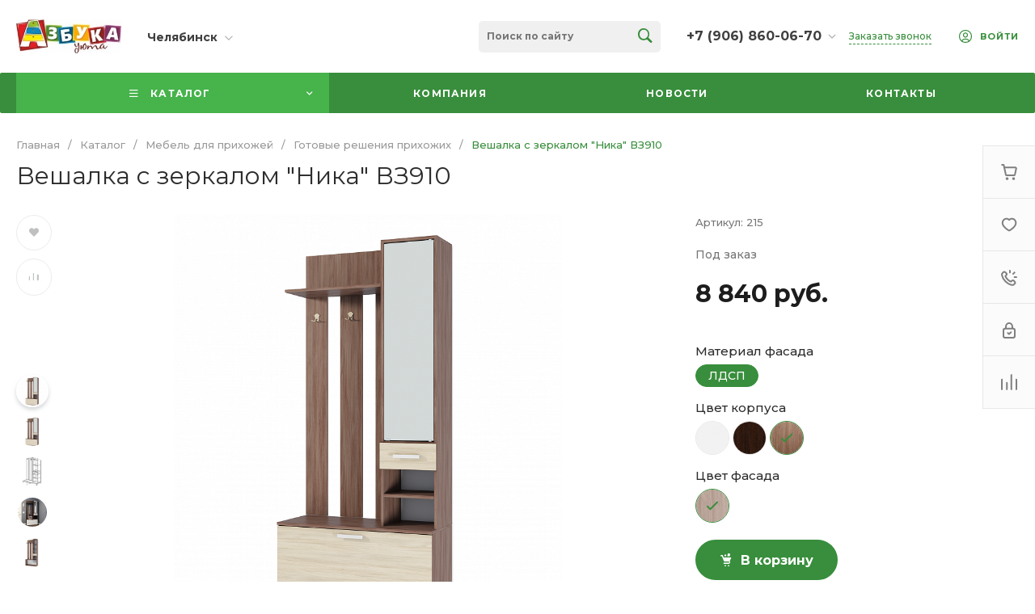

--- FILE ---
content_type: text/html; charset=UTF-8
request_url: https://azbuka-u.ru/bitrix/templates/universe_s1/request.php?component=bitrix%3Asystem.auth.form&template=template.1&parameters%5BCOMPONENT_TEMPLATE%5D=template.1&parameters%5BREGISTER_URL%5D=%2Fpersonal%2Fprofile%2F&parameters%5BFORGOT_PASSWORD_URL%5D=%2Fpersonal%2Fprofile%2F%3Fforgot_password%3Dyes&parameters%5BPROFILE_URL%5D=%2Fpersonal%2Fprofile%2F&parameters%5BSHOW_ERRORS%5D=N&page=components.get&siteId=s1&templateId=universe_s1
body_size: 3069
content:
<script type="text/javascript">BX.loadCSS(['/bitrix/js/socialservices/css/ss.min.css?16644525944772','/bitrix/templates/universe_s1/components/bitrix/system.auth.form/template.1/style.css?1644261393992','/bitrix/templates/universe_s1/components/bitrix/system.auth.authorize/template.1/style.css?16442613943519','/bitrix/templates/universe_s1/components/bitrix/system.auth.authorize/template.1/bitrix/socserv.auth.form/.default/style.css?16442613942453']);</script><script type="text/javascript">if(!window.BX)window.BX={};if(!window.BX.message)window.BX.message=function(mess){if(typeof mess==='object'){for(let i in mess) {BX.message[i]=mess[i];} return true;}};</script>
<script type="text/javascript">(window.BX||top.BX).message({'LANGUAGE_ID':'ru','FORMAT_DATE':'DD.MM.YYYY','FORMAT_DATETIME':'DD.MM.YYYY HH:MI:SS','COOKIE_PREFIX':'BITRIX_SM','SERVER_TZ_OFFSET':'10800','UTF_MODE':'Y','SITE_ID':'s1','SITE_DIR':'/','USER_ID':'','SERVER_TIME':'1769480449','USER_TZ_OFFSET':'0','USER_TZ_AUTO':'Y','bitrix_sessid':'31aa9b4975d89a02ab9bff7c5f2bcf2d'});</script>


<script type="text/javascript" src="/bitrix/js/socialservices/ss.js?16360223301419"></script>


<script type="text/javascript">if (window.location.hash != '' && window.location.hash != '#') top.BX.ajax.history.checkRedirectStart('bxajaxid', 'cab817aa2b3c7329d8108746c1c8556b')</script><div id="comp_cab817aa2b3c7329d8108746c1c8556b"><div class="ns-bitrix c-system-auth-form c-system-auth-form-template-1" id="bx_2365939772_">
    <div class="system-auth-form-tabs-panel intec-grid intec-grid-wrap intec-grid-a-v-center">
        <div class="system-auth-form-tabs-panel-item tab-auth intec-grid-item active"
            onclick="template.api.components.get({'component':'bitrix:system.auth.authorize','template':'template.1','parameters':{'AUTH_URL':'/personal/profile/','BACKURL':'/bitrix/templates/universe_s1/request.php?component=bitrix%3Asystem.auth.form&amp;template=template.1&amp;parameters%5BCOMPONENT_TEMPLATE%5D=template.1&amp;parameters%5BREGISTER_URL%5D=%2Fpersonal%2Fprofile%2F&amp;parameters%5BFORGOT_PASSWORD_URL%5D=%2Fpersonal%2Fprofile%2F%3Fforgot_password%3Dyes&amp;parameters%5BPROFILE_URL%5D=%2Fpersonal%2Fprofile%2F&amp;parameters%5BSHOW_ERRORS%5D=N&amp;page=components.get&amp;siteId=s1&amp;templateId=universe_s1','AUTH_REGISTER_URL':'/personal/profile/','AUTH_FORGOT_PASSWORD_URL':'/personal/profile/?forgot_password=yes','AJAX_MODE':'N','AJAX_OPTION_ADDITIONAL':'bx_2365939772__auth_form','AUTH_RESULT':''}}).then(function (popup) {
                $('#bx_2365939772_ .system-auth-form-body').html(popup);
            })">
            Авторизация        </div>
        <div class="system-auth-form-tabs-panel-item tab-reg intec-grid-item"
            onclick="template.api.components.get({'component':'bitrix:main.register','template':'template.1','parameters':{'SHOW_FIELDS':['EMAIL','NAME','PERSONAL_PHONE'],'REQUIRED_FIELDS':['EMAIL','NAME'],'AUTH':'Y','USE_BACKURL':'Y','SUCCESS_PAGE':'','SET_TITLE':'N','USER_PROPERTY':[],'USER_PROPERTY_NAME':'','COMPONENT_TEMPLATE':'template.1','AJAX_MODE':'Y','AJAX_OPTION_ADDITIONAL':'bx_2365939772__register_form'}}).then(function (popup) {
                $('#bx_2365939772_ .system-auth-form-body').html(popup);
            })">
            Регистрация        </div>
    </div>
    <div class="system-auth-form-body">
        <!--noindex-->
<div id="i-0-bitrix-system-auth-authorize-template-1-0weid0yEPqcx" class="ns-bitrix c-system-auth-authorize c-system-auth-authorize-template-1 main"><div>
    </div>
<form class="bx_auth_form intec-ui-form" name="form_auth" action="/personal/profile/" method="post" target="_top"><input type="hidden" name="AUTH_FORM" value="Y" />
<input type="hidden" name="TYPE" value="AUTH" />

    <input type="hidden" name="backurl" value="/bitrix/templates/universe_s1/request.php?component=bitrix%3Asystem.auth.form&amp;amp;amp;template=template.1&amp;amp;amp;parameters%5BCOMPONENT_TEMPLATE%5D=template.1&amp;amp;amp;parameters%5BREGISTER_URL%5D=%2Fpersonal%2Fprofile%2F&amp;amp;amp;parameters%5BFORGOT_PASSWORD_URL%5D=%2Fpersonal%2Fprofile%2F%3Fforgot_password%3Dyes&amp;amp;amp;parameters%5BPROFILE_URL%5D=%2Fpersonal%2Fprofile%2F&amp;amp;amp;parameters%5BSHOW_ERRORS%5D=N&amp;amp;amp;page=components.get&amp;amp;amp;siteId=s1&amp;amp;amp;templateId=universe_s1">

<div class="system-auth-authorize-field">
    <label class="system-auth-authorize-caption" for="USER_LOGIN_POPUP">
        Логин    </label>
    <div class="system-auth-authorize-value">
        <input type="text" id="USER_LOGIN_POPUP" class="system-auth-authorize-input login-input intec-ui intec-ui-control-input" name="USER_LOGIN" value="" maxlength="255" data-role="input">    </div>
</div>
<div class="system-auth-authorize-field">
    <div class="system-auth-authorize-caption-wrap intec-grid intec-grid-nowrap intec-grid-a-v-center">
        <label class="system-auth-authorize-caption intec-grid-item" for="USER_PASSWORD_POPUP">
            Пароль        </label>
                    <div class="system-auth-authorize-forgot-psw-wrap intec-grid-item-auto">
                <a class="system-auth-authorize-forgot-psw intec-cl-text" href="/personal/profile/?forgot_password=yes" rel="nofollow">Забыли пароль?</a>            </div>
            </div>
    <div class="system-auth-authorize-value">
        <input type="password" id="USER_PASSWORD_POPUP" class="system-auth-authorize-input password-input intec-ui intec-ui-control-input" name="USER_PASSWORD" value="" maxlength="255" data-role="input">    </div>
</div>



    <div class="system-auth-authorize-button-block intec-grid intec-grid-nowrap intec-grid-a-v-center">
        <div class="intec-grid-item">
            <input type="submit" class="system-auth-authorize-login-button intec-ui intec-ui-control-button intec-ui-mod-round-3 intec-ui-size-2 intec-ui-scheme-current" name="Login" value="Войти">        </div>
        <div class="system-auth-authorize-remember intec-grid-item-auto">
            <label for="USER_REMEMBER_D" class="USER_REMEMBER system-auth-authorize-remember-checkbox">
                <input type="checkbox" id="USER_REMEMBER_D" name="USER_REMEMBER" value="Y"/>
                <label for="USER_REMEMBER_D" class="system-auth-authorize-remember-selector"></label>
                <label for="USER_REMEMBER_D" class="system-auth-authorize-remember-text">
                    Запомнить меня                </label>
            </label>
        </div>
    </div>
</form>
    <div class="login-page_socserv_form">
        <div class="login-page_socserv_form_title">
            Войти с помощью        </div>
        
<div class="bx-auth-serv">
    
    
            <div class="bx-auth-serv-icons">
                            <a title="Битрикс24"
                   href="javascript:void(0)"
                   id="bx_auth_href_mainBitrix24Net"
                   onclick="BX.util.popup('https://www.bitrix24.net/oauth/authorize/?user_lang=ru&amp;client_id=ext.5b556a0bb8abd7.14320806&amp;redirect_uri=https%3A%2F%2Fazbuka-u.ru%2Fbitrix%2Ftemplates%2Funiverse_s1%2Frequest.php%3Fauth_service_id%3DBitrix24Net%26component%3Dbitrix%253Asystem.auth.form%26template%3Dtemplate.1%26parameters%255BCOMPONENT_TEMPLATE%255D%3Dtemplate.1%26parameters%255BREGISTER_URL%255D%3D%252Fpersonal%252Fprofile%252F%26parameters%255BFORGOT_PASSWORD_URL%255D%3D%252Fpersonal%252Fprofile%252F%253Fforgot_password%253Dyes%26parameters%255BPROFILE_URL%255D%3D%252Fpersonal%252Fprofile%252F%26parameters%255BSHOW_ERRORS%255D%3DN%26page%3Dcomponents.get%26siteId%3Ds1%26templateId%3Duniverse_s1&amp;scope=auth&amp;response_type=code&amp;mode=popup&amp;state=site_id%3Ds1%26backurl%3D%252Fbitrix%252Ftemplates%252Funiverse_s1%252Frequest.php%253Fcheck_key%253D0bf18547a73988319b2cb23a41d47c32%2526component%253Dbitrix%25253Asystem.auth.form%2526template%253Dtemplate.1%2526parameters%25255BCOMPONENT_TEMPLATE%25255D%253Dtemplate.1%2526parameters%25255BREGISTER_URL%25255D%253D%25252Fpersonal%25252Fprofile%25252F%2526parameters%25255BFORGOT_PASSWORD_URL%25255D%253D%25252Fpersonal%25252Fprofile%25252F%25253Fforgot_password%25253Dyes%2526parameters%25255BPROFILE_URL%25255D%253D%25252Fpersonal%25252Fprofile%25252F%2526parameters%25255BSHOW_ERRORS%25255D%253DN%2526page%253Dcomponents.get%2526siteId%253Ds1%2526templateId%253Duniverse_s1%26mode%3Dpopup', 800, 600)">
                    <i class="bx-auth-serv-icon bitrix24"></i>
                </a>
                    </div>
            <div class="bx-auth social">
            <form method="post"
                  name="bx_auth_servicesmain"
                  target="_top"
                  action="/bitrix/templates/universe_s1/request.php?login=yes&amp;amp;component=bitrix%3Asystem.auth.form&amp;amp;template=template.1&amp;amp;parameters%5BCOMPONENT_TEMPLATE%5D=template.1&amp;amp;parameters%5BREGISTER_URL%5D=%2Fpersonal%2Fprofile%2F&amp;amp;parameters%5BFORGOT_PASSWORD_URL%5D=%2Fpersonal%2Fprofile%2F%3Fforgot_password%3Dyes&amp;amp;parameters%5BPROFILE_URL%5D=%2Fpersonal%2Fprofile%2F&amp;amp;parameters%5BSHOW_ERRORS%5D=N&amp;amp;page=components.get&amp;amp;siteId=s1&amp;amp;templateId=universe_s1">
                                <div class="bx-auth-service-form" id="bx_auth_servmain" style="display:none;">
                                    </div>
                                <input type="hidden" name="auth_service_id" value="" />
            </form>
        </div>

    </div>

<script type="text/javascript">
    $('.bx-auth-serv .bx-auth-service-form input[type=submit]').addClass('intec-ui intec-ui-control-button intec-ui-mod-round-3 intec-ui-size-2 intec-ui-scheme-current');
</script>
    </div>
</div>
<script type="text/javascript">
    template.load(function (data) {
        var $ = this.getLibrary('$');

        var root = data.nodes;
        var inputs = $('[data-role="input"]', root);
        var update;

        update = function (field) {
            var self = $(field);

            if (self.val() != '') {
                self.addClass('completed');
            } else {
                self.removeClass('completed');
            }
        };

        inputs.each(function () {
            update(this);
        });

        inputs.on('change', function () {
            update(this);
        });
    }, {
        'name': '[Component] bitrix:system.auth.authorize (template.1)',
        'nodes': '#i-0-bitrix-system-auth-authorize-template-1-0weid0yEPqcx'    });
</script>
<!--/noindex-->    </div>
</div>

<script>
    $('.system-auth-form-tabs-panel-item').click(function(){
        $('.system-auth-form-tabs-panel-item').removeClass('active');
        $(this).addClass('active');
    });
</script></div><script type="text/javascript">if (top.BX.ajax.history.bHashCollision) top.BX.ajax.history.checkRedirectFinish('bxajaxid', 'cab817aa2b3c7329d8108746c1c8556b');</script><script type="text/javascript">top.BX.ready(BX.defer(function() {window.AJAX_PAGE_STATE = new top.BX.ajax.component('comp_cab817aa2b3c7329d8108746c1c8556b'); top.BX.ajax.history.init(window.AJAX_PAGE_STATE);}))</script>

--- FILE ---
content_type: text/html; charset=UTF-8
request_url: https://azbuka-u.ru/bitrix/templates/universe_s1/request.php?component=intec.universe%3Aproduct.timer&template=template.1&parameters%5BELEMENT_ID%5D=356179&parameters%5BIBLOCK_ID%5D=13&parameters%5BIBLOCK_TYPE%5D=aspro_mshop_catalog&parameters%5BQUANTITY%5D=0&parameters%5BITEM_NAME%5D=%D0%92%D0%B5%D1%88%D0%B0%D0%BB%D0%BA%D0%B0%20%D1%81%20%D0%B7%D0%B5%D1%80%D0%BA%D0%B0%D0%BB%D0%BE%D0%BC%20%26quot%3B%D0%9D%D0%B8%D0%BA%D0%B0%26quot%3B%20%D0%92%D0%97910&parameters%5BTIMER_QUANTITY_OVER%5D=Y&parameters%5BLAZYLOAD_USE%5D=N&parameters%5BMODE%5D=discount&parameters%5BSETTINGS_USE%5D=N&parameters%5BTIMER_HEADER_SHOW%5D=Y&parameters%5BTIMER_QUANTITY_SHOW%5D=Y&parameters%5BTIMER_SECONDS_SHOW%5D=N&parameters%5BTIMER_TITLE_SHOW%5D=N&parameters%5BTIME_ZERO_HIDE%5D=N&parameters%5BRANDOMIZE_ID%5D=Y&page=components.get&siteId=s1&templateId=universe_s1
body_size: 315
content:
<script type="text/javascript">if(!window.BX)window.BX={};if(!window.BX.message)window.BX.message=function(mess){if(typeof mess==='object'){for(let i in mess) {BX.message[i]=mess[i];} return true;}};</script>
<script type="text/javascript">(window.BX||top.BX).message({'LANGUAGE_ID':'ru','FORMAT_DATE':'DD.MM.YYYY','FORMAT_DATETIME':'DD.MM.YYYY HH:MI:SS','COOKIE_PREFIX':'BITRIX_SM','SERVER_TZ_OFFSET':'10800','UTF_MODE':'Y','SITE_ID':'s1','SITE_DIR':'/','USER_ID':'','SERVER_TIME':'1769480450','USER_TZ_OFFSET':'0','USER_TZ_AUTO':'Y','bitrix_sessid':'31aa9b4975d89a02ab9bff7c5f2bcf2d'});</script>




<font color="#FF0000">'intec.universe:product.timer' is not a component</font>

--- FILE ---
content_type: text/html; charset=UTF-8
request_url: https://azbuka-u.ru/bitrix/templates/universe_s1/request.php?component=intec.universe%3Aproduct.timer&template=template.1&parameters%5BELEMENT_ID%5D=356725&parameters%5BIBLOCK_ID%5D=13&parameters%5BIBLOCK_TYPE%5D=aspro_mshop_catalog&parameters%5BQUANTITY%5D=0&parameters%5BITEM_NAME%5D=%D0%92%D0%B5%D1%88%D0%B0%D0%BB%D0%BA%D0%B0%20%D1%81%20%D0%B7%D0%B5%D1%80%D0%BA%D0%B0%D0%BB%D0%BE%D0%BC%20%26quot%3B%D0%9D%D0%B8%D0%BA%D0%B0%26quot%3B%20%D0%92%D0%97910&parameters%5BTIMER_QUANTITY_OVER%5D=Y&parameters%5BLAZYLOAD_USE%5D=N&parameters%5BMODE%5D=discount&parameters%5BSETTINGS_USE%5D=N&parameters%5BTIMER_HEADER_SHOW%5D=Y&parameters%5BTIMER_QUANTITY_SHOW%5D=Y&parameters%5BTIMER_SECONDS_SHOW%5D=N&parameters%5BTIMER_TITLE_SHOW%5D=N&parameters%5BTIME_ZERO_HIDE%5D=N&parameters%5BRANDOMIZE_ID%5D=Y&page=components.get&siteId=s1&templateId=universe_s1
body_size: 315
content:
<script type="text/javascript">if(!window.BX)window.BX={};if(!window.BX.message)window.BX.message=function(mess){if(typeof mess==='object'){for(let i in mess) {BX.message[i]=mess[i];} return true;}};</script>
<script type="text/javascript">(window.BX||top.BX).message({'LANGUAGE_ID':'ru','FORMAT_DATE':'DD.MM.YYYY','FORMAT_DATETIME':'DD.MM.YYYY HH:MI:SS','COOKIE_PREFIX':'BITRIX_SM','SERVER_TZ_OFFSET':'10800','UTF_MODE':'Y','SITE_ID':'s1','SITE_DIR':'/','USER_ID':'','SERVER_TIME':'1769480450','USER_TZ_OFFSET':'0','USER_TZ_AUTO':'Y','bitrix_sessid':'31aa9b4975d89a02ab9bff7c5f2bcf2d'});</script>




<font color="#FF0000">'intec.universe:product.timer' is not a component</font>

--- FILE ---
content_type: text/css
request_url: https://azbuka-u.ru/bitrix/templates/universe_s1/components/bitrix/catalog.store.amount/.default/style.css?16506113686689
body_size: 875
content:
.ns-bitrix.c-catalog-store-amount.c-catalog-store-amount-default {
  display: block;
}
.ns-bitrix.c-catalog-store-amount.c-catalog-store-amount-default .catalog-store-amount-title {
  font-size: 14px;
  line-height: 26px;
  color: #545454;
  margin-bottom: 16px;
}
.ns-bitrix.c-catalog-store-amount.c-catalog-store-amount-default .catalog-store-amount-info {
  font-size: 12px;
  line-height: 16px;
  margin-bottom: 16px;
  color: #888888;
}
.ns-bitrix.c-catalog-store-amount.c-catalog-store-amount-default .catalog-store-amount-items[data-show-empty-store=false] .catalog-store-amount-item[data-store-state=empty] {
  display: none;
}
.catalog-store-amount-items {
  display: flex;
  flex-wrap: wrap;
  width: 100%;
}
.ns-bitrix.c-catalog-store-amount.c-catalog-store-amount-default .catalog-store-amount-item {
  /* display: block;
  margin-bottom: 10px;
  border: 1px solid #eaeaea;
  border-radius: 2px;
  padding: 20px;
  font-size: 16px;
  line-height: 20px;
  color: #404040;
  -webkit-transition-duration: 0.4s;
  -moz-transition-duration: 0.4s;
  -ms-transition-duration: 0.4s;
  -o-transition-duration: 0.4s;
  transition-duration: 0.4s;
  -webkit-transition-property: box-shadow;
  -moz-transition-property: box-shadow;
  -ms-transition-property: box-shadow;
  -o-transition-property: box-shadow;
  transition-property: box-shadow; */
}
.ns-bitrix.c-catalog-store-amount.c-catalog-store-amount-default .catalog-store-amount-item {
  border: 1px solid #eaeaea;
  padding: 24px;
  width: calc(100%/2);
}
.ns-bitrix.c-catalog-store-amount.c-catalog-store-amount-default .catalog-store-amount-item:last-of-type {
  border-left: 0;
}
/* @media only screen and (max-width: 1150px) {
  .ns-bitrix.c-catalog-store-amount.c-catalog-store-amount-default .catalog-store-amount-item { 
    width: calc(100%/2);
  }
} */
@media only screen and (max-width: 900px) {
  .ns-bitrix.c-catalog-store-amount.c-catalog-store-amount-default .catalog-store-amount-item { 
    width: 100%;
  }
  .ns-bitrix.c-catalog-store-amount.c-catalog-store-amount-default .catalog-store-amount-item:last-of-type {
    border-left: 1px solid #eaeaea;
    border-top: 0;
  }
}
.catalog-store-amount-item .intec-grid {
  display: block;
}
.ns-bitrix.c-catalog-store-amount.c-catalog-store-amount-default .catalog-store-amount-item:hover {
  -webkit-box-shadow: 0 10px 20px 0 rgba(0, 0, 0, 0.1);
  -moz-box-shadow: 0 10px 20px 0 rgba(0, 0, 0, 0.1);
  box-shadow: 0 10px 20px 0 rgba(0, 0, 0, 0.1);
}
.ns-bitrix.c-catalog-store-amount.c-catalog-store-amount-default .catalog-store-amount-item[data-store-state=empty] .catalog-store-amount-item-icon-amount.fa-check {
  display: none;
}
.ns-bitrix.c-catalog-store-amount.c-catalog-store-amount-default .catalog-store-amount-item[data-store-state=many] .catalog-store-amount-item-icon-amount.fa-times {
  display: none;
}
.ns-bitrix.c-catalog-store-amount.c-catalog-store-amount-default .catalog-store-amount-item[data-store-state=few] .catalog-store-amount-item-icon-amount.fa-times {
  display: none;
}
/* .ns-bitrix.c-catalog-store-amount.c-catalog-store-amount-default .catalog-store-amount-item-block[data-code=address] {
  max-width: 40%;
} */
.ns-bitrix.c-catalog-store-amount.c-catalog-store-amount-default .catalog-store-amount-item-block[data-code=address] {
  
}
/* .ns-bitrix.c-catalog-store-amount.c-catalog-store-amount-default .catalog-store-amount-item-block[data-code=contacts] {
  max-width: 15%;
} */
.ns-bitrix.c-catalog-store-amount.c-catalog-store-amount-default .catalog-store-amount-item-block[data-code=contacts] {
  
}
/* .ns-bitrix.c-catalog-store-amount.c-catalog-store-amount-default .catalog-store-amount-item-block[data-code=schedule] {
  max-width: 25%;
} */
.ns-bitrix.c-catalog-store-amount.c-catalog-store-amount-default .catalog-store-amount-item-block[data-code=schedule] {
  display: none;
}
/* .ns-bitrix.c-catalog-store-amount.c-catalog-store-amount-default .catalog-store-amount-item-block[data-code=amount] {
  max-width: 20%;
  text-align: right;
  font-size: 0;
  vertical-align: middle;
} */
.ns-bitrix.c-catalog-store-amount.c-catalog-store-amount-default .catalog-store-amount-item-block[data-code=amount] {
  
}
.ns-bitrix.c-catalog-store-amount.c-catalog-store-amount-default .catalog-store-amount-item-address {
  font-size: 16px;
  color: #388e3c;
}
.ns-bitrix.c-catalog-store-amount.c-catalog-store-amount-default .catalog-store-amount-item-description {
  color: #808080;
  margin-top: 8px;
  font-size: 16px;
}
.ns-bitrix.c-catalog-store-amount.c-catalog-store-amount-default .catalog-store-amount-item-phone {
  display: block;
  text-decoration: none;
  color: #404040;
}
.ns-bitrix.c-catalog-store-amount.c-catalog-store-amount-default .catalog-store-amount-item-email {
  display: block;
  text-decoration: none;
  color: #404040;
}
.ns-bitrix.c-catalog-store-amount.c-catalog-store-amount-default .catalog-store-amount-item-icon-amount {
  font-size: 10px;
  margin-right: 5px;
  width: 10px;
}
.ns-bitrix.c-catalog-store-amount.c-catalog-store-amount-default .catalog-store-amount-item-icon-amount.fa-check {
  color: #14cc8d;
}
.ns-bitrix.c-catalog-store-amount.c-catalog-store-amount-default .catalog-store-amount-item-icon-amount.fa-times {
  color: #fa9696;
}
.ns-bitrix.c-catalog-store-amount.c-catalog-store-amount-default .catalog-store-amount-item-value {
  font-size: 16px;
}
.ns-bitrix.c-catalog-store-amount.c-catalog-store-amount-default .catalog-store-amount-item-value + .catalog-store-amount-item-value {
  padding-left: 4px;
}
@media (max-width: 768px) {
  .ns-bitrix.c-catalog-store-amount.c-catalog-store-amount-default .catalog-store-amount-item-block {
    max-width: 100% !important;
    font-size: 14px;
    line-height: 16px;
    color: #404040;
  }
  .ns-bitrix.c-catalog-store-amount.c-catalog-store-amount-default .catalog-store-amount-item-block + div {
    margin-top: 6px;
  }
  .ns-bitrix.c-catalog-store-amount.c-catalog-store-amount-default .catalog-store-amount-item-address + .catalog-store-amount-item-description {
    margin-top: 8px;
  }
  .ns-bitrix.c-catalog-store-amount.c-catalog-store-amount-default .catalog-store-amount-item-description {
    line-height: 20px;
  }
  .ns-bitrix.c-catalog-store-amount.c-catalog-store-amount-default .catalog-store-amount-item-phone + .catalog-store-amount-item-email {
    margin-top: 8px;
  }
  .ns-bitrix.c-catalog-store-amount.c-catalog-store-amount-default .catalog-store-amount-item-value {
    font-size: 12px;
  }
}

/*# sourceMappingURL=style.css.map */


--- FILE ---
content_type: text/css
request_url: https://azbuka-u.ru/bitrix/templates/universe_s1/css/custom.css?1680769780321
body_size: 93
content:
.regions-select-question {
	display: none !important; 
}
@media (max-width: 720px) {
	.intec-template .intec-template-layout-columns {
		flex-wrap: wrap;
	}
	.intec-template .intec-template-layout-column.intec-template-layout-column-fixed {
		display: block !important;
		width: 100%;
		order: 2;
		margin-top: 24px;
	}
}

--- FILE ---
content_type: text/css
request_url: https://azbuka-u.ru/bitrix/templates/universe_s1/template_styles.css?17174953279369
body_size: 1508
content:
/* User styles */
html {
	font-weight: normal;
}
.ns-bitrix.c-menu.c-menu-columns-1 .menu-column-item {
	font-weight: 500;
	color: #a2a4a6;
}
.ns-bitrix.c-menu.c-menu-horizontal-1 .menu-item.menu-item-section .menu-submenu .menu-submenu-section.menu-submenu-section-default .menu-submenu-section-header .menu-submenu-section-header-wrapper {
	font-size: 18px;
}
.ns-bitrix.c-menu.c-menu-horizontal-1 .menu-item.menu-item-section .menu-submenu .menu-submenu-section.menu-submenu-section-default .menu-submenu-section-items .menu-submenu-section-item {
	font-size: 14px;
	font-weight: 500;
	padding: 1px 9px;
}
.ns-bitrix.c-menu.c-menu-horizontal-1 .menu-item.menu-item-section .menu-submenu .menu-submenu-section.menu-submenu-section-default {
	padding: 10px;
}
.c-footer.c-footer-template-1 {
	font-weight: 600;
}
.ns-bitrix.c-catalog-element.c-catalog-element-catalog-default-2 .catalog-element-article {
	font-weight: 500;
	font-size: 13px;
}
.ns-bitrix.c-catalog-element.c-catalog-element-catalog-default-2 .catalog-element-offers-property-title {
	font-weight: 500;
	font-size: 13px;
}
.ns-bitrix.c-catalog-element.c-catalog-element-catalog-default-2 .catalog-element-sections.catalog-element-sections-narrow .catalog-element-section-name span, .ns-bitrix.c-catalog-element.c-catalog-element-catalog-default-2 .catalog-element-sections.catalog-element-sections-wide .catalog-element-section-name span {
	font-weight: 600;
}
.ns-bitrix.c-catalog-element.c-catalog-element-catalog-default-2 .catalog-element-quantity {
	font-weight: 500;
	font-size: 14px;
}
.intec-ui.intec-ui-control-button .intec-ui-part-icon, .intec-ui.intec-ui-control-button .intec-ui-part-content {
	font-weight: 600;
}
.ns-bitrix.c-catalog-element.c-catalog-element-catalog-default-2 .catalog-element-purchase-counter-quantity-wrapper {
	font-weight: 600;
}
.ns-intec-regionality.c-regions-select.c-regions-select-template-1 {
	font-weight: 600;
}
.regions-select-popup.regions-select-popup-default .regions-select-dialog-regions {
	font-weight: 600;
}
.intec-grid.intec-grid-a-v-baseline {
	font-weight: 600;
}
.regions-select-popup.regions-select-popup-default .regions-select-dialog-search-input {
	font-weight: 600;
}
.intec-ui-form .intec-ui-form-field-title {
	font-weight: 600;
}
.ns-bitrix.c-form-result-new.c-form-result-new-template-1 .form-result-new-field-content > input.intec-ui-control-input {
	font-weight: 600;
}
.intec-grid > .intec-grid-item {
	font-weight: 500;
}
.intec-ui.intec-ui-control-input.intec-ui-view-1 {
	font-weight: 500;
}
.c-catalog-smart-filter.c-catalog-smart-filter-vertical-2 .catalog-smart-filter-item-bound.catalog-smart-filter-item-bound-minimum {
	font-weight: 600;
}
.c-catalog-smart-filter.c-catalog-smart-filter-vertical-2 .catalog-smart-filter-item-bound.catalog-smart-filter-item-bound-maximum {
	font-weight: 600;
}
.intec-ui.intec-ui-control-checkbox .intec-ui-part-selector + .intec-ui-part-content, .intec-ui.intec-ui-control-radiobox .intec-ui-part-selector + .intec-ui-part-content, .intec-ui.intec-ui-control-switch .intec-ui-part-selector + .intec-ui-part-content {
	font-weight: 500;
}
.ns-bitrix.c-catalog-section.c-catalog-section-catalog-tile-4 .catalog-section-item-name div, .ns-bitrix.c-catalog-section.c-catalog-section-catalog-tile-4 .catalog-section-item-name a {
	font-weight: 600;
	font-size: 17px;
}
.widget.c-about-ref.c-about-ref-template-2 [data-view="1"] .widget-preview, .widget.c-about-ref.c-about-ref-template-2 [data-view="3"] .widget-preview {
	font-weight: 500;
	font-size: 16px;
}
.widget.c-widget.c-widget-products-2 .widget-item-name {
	font-weight: 500;
}
.ns-bitrix.c-catalog-store-amount.c-catalog-store-amount-default .catalog-store-amount-item-block[data-code=amount] {
	font-weight: 500;
}
.ns-bitrix.c-catalog-store-amount.c-catalog-store-amount-default .catalog-store-amount-item-block[data-code=address] {
	font-weight: 500;
}
.ns-bitrix.c-catalog-store-amount.c-catalog-store-amount-default .catalog-store-amount-item-block[data-code=address] {
	font-weight: 500;
}
.ns-bitrix.c-catalog-store-amount.c-catalog-store-amount-default .catalog-store-amount-item-block[data-code=contacts] {
	font-weight: 500;
}
.ns-bitrix.c-catalog-products-viewed.c-catalog-products-viewed-tile-1 .catalog-products-viewed-name {
	font-weight: 500;
}
.c-footer.c-footer-template-1 .widget-view .widget-view-1 .widget-part .widget-social-title {
	font-weight: 500;
}
.contacts .contacts-description {
	font-weight: 500;
}
.ns-bitrix.c-catalog-section.c-catalog-section-catalog-tile-4 .catalog-section-item-name div, .ns-bitrix.c-catalog-section.c-catalog-section-catalog-tile-4 .catalog-section-item-name a {
	font-weight: 500;
}
.ns-bitrix.c-breadcrumb.c-breadcrumb-default {
	font-weight: 500;
	font-size: 13px;
}
.ns-bitrix.c-catalog-products-viewed.c-catalog-products-viewed-tile-1 .catalog-products-viewed-name-wrapper {
	font-size: 15px;
}
.ns-bitrix.c-menu.c-menu-vertical-4 .menu-item-text {
	font-size: 14px;
}
.c-header.c-header-template-1 .widget-view-desktop .widget-call {
	font-weight: 500;
}
.c-header.c-header-template-1 .widget-authorization-panel .widget-authorization-personal-text {
	font-size: 11px;
}
.c-header.c-header-template-1 .widget-view-desktop .widget-region .regions-select-region {
	font-size: 14px;
}
.c-header.c-header-template-1 .widget-view-desktop .widget-search .search-title-button-text {
	font-size: 14px;
}
.ns-bitrix.c-catalog-element.c-catalog-element-catalog-default-2 .catalog-element-offers-property[data-type=text] .catalog-element-offers-property-value-content {
	font-size: 14px;
}
.ns-bitrix.c-catalog-element.c-catalog-element-catalog-default-2 .catalog-element-offers-property[data-type=picture] .catalog-element-offers-property-value-content {
	width: 40px;
	height: 40px;
}


.c-slider.c-slider-template-3 [data-blocks-position=right] .widget-slider {
	width: 100%;
}
.c-slider.c-slider-template-3 .widget-item-header[data-view="5"] {
	font-size: 56px;
	font-weight: 400;
	line-height: 64px;
}
.catalog-section-item-header .catalog-section-list-item-image {
	display: none;
}
.catalog-element-modules .catalog-section-item-wrapper {
	padding: 30px;
	border: 1px solid #eaeaea;
	border-radius: 2px;
}
.catalog-element-modules .catalog-section-item-content {
	margin-top: 16px;
}
.catalog-element-modules .intec-grid {
	display: flex !important;
}
.catalog-element-modules .catalog-section-item-name-wrapper {
	font-size: 16px;
	line-height: 1.5;
	color: #1B1E25;
	text-decoration: none;
}
.catalog-element-modules .catalog-section-item-name-properties {
	margin-top: 8px;
}
.catalog-element-modules .catalog-section-item-name-property {
	font-size: 12px;
	line-height: 16px;
}
.catalog-element-modules .catalog-section-item-name-property-title {
	color: #B0B0B0;
}
.catalog-element-modules .catalog-section-item-name-property-value {
	color: #808080;
}
.catalog-element-modules .catalog-section-item-properties-wrap {
	margin: 20px 0;
}
.catalog-element-modules .catalog-section-item-price-discount {
	font-size: 20px;
	font-weight: 700;
	line-height: 1;
	color: #1B1E25;
}
.catalog-element-modules .catalog-section-item-separator {
	height: 1px;
	background: #F2F2F2;
}
.catalog-element-modules .catalog-section-item-purchase-wrap {
	margin-top: 20px;
}
.contacts .contacts-offices .contacts-office .contacts-image {
	display: none;
}

.catalog-panel-views-items .catalog-panel-views-item:first-child {
	display: none;
}

.ns-bitrix.c-catalog-section.c-catalog-section-catalog-list-2 .catalog-section-item-image .catalog-section-item-image-look {
	width: 290px;
	height: unset;
}

.ns-bitrix.c-catalog-section.c-catalog-section-catalog-tile-4 .catalog-section-item-image-wrapper {
	left: -16px;
	right: -16px;
}

@media all and (max-width: 768px) {
	.c-slider.c-slider-template-3 .widget-item-header[data-view] {
		max-height: 134px;
	}
}
.intec-grid > .catalog-element-information-left {
	flex-grow: 2;
}
.ns-bitrix.c-catalog-element.c-catalog-element-catalog-default-2 .catalog-element-information-left {
	max-width: none;
}
.ns-bitrix.c-catalog-element.c-catalog-element-catalog-default-2 .catalog-element-gallery-pictures {
	height: 520px;
	padding-top: 0;
}
.ns-bitrix.c-catalog-element.c-catalog-element-catalog-default-2 .catalog-element-section-property-name {
	font-size: 15px;
}
.ns-bitrix.c-catalog-element.c-catalog-element-catalog-default-2 .catalog-element-offers-property-title {
	font-size: 15px;
}
.ns-bitrix.c-catalog-element.c-catalog-element-catalog-default-2 .catalog-element-tab a {
	color: inherit;
}
.ns-bitrix.c-catalog-element.c-catalog-element-catalog-default-2 .catalog-element-offers-property[data-type="picture"] .catalog-element-offers-property-value[data-state="selected"] .catalog-element-offers-property-value-content i {
	color: #388e3c;
	font-size: 16px;
	text-shadow: none;
}
.ns-bitrix.c-catalog-element.c-catalog-element-catalog-default-2 .catalog-element-offers-property[data-type="text"] .catalog-element-offers-property-value[data-state="selected"] {
	background-color: #388e3c;
	color: #fff;
	border: 1px solid #388e3c;
}
.ns-bitrix.c-catalog-element.c-catalog-element-catalog-default-2 .catalog-element-offers-property-value[data-state="selected"] {
	border: 1px solid #388e3c;
}
.ns-bitrix.c-catalog-element.c-catalog-element-catalog-default-2 .catalog-element-offers-property-value[data-state="disabled"] {
	display: none;
}

--- FILE ---
content_type: application/javascript
request_url: https://azbuka-u.ru/bitrix/templates/universe_s1/components/bitrix/catalog.store.amount/.default/script.js?16442613933164
body_size: 683
content:
(function () {
    'use strict';

    if (!!window.intecCatalogStoreOffers)
        return false;

    var $ = template.getLibrary('$');

    window.intecCatalogStoreOffers = function (id, parameters) {
        if (!id || !parameters)
            return;

        this.container = $(id);
        this.measures = parameters.measures;
        this.messages = parameters.messages;
        this.offers = parameters.offers;
        this.parameters = parameters.parameters;
        this.states = parameters.states;
        this.stores = parameters.stores;
    };

    window.intecCatalogStoreOffers.prototype.offerOnChange = function (id) {
        if (!id)
            return;

        var offer = this.offers[id];
        var index, store, status;
        var stores = $('[data-role="store"]', this.container);
        var messageBlock = $('[data-role="message.block"]', this.container);
        var parameters = this.parameters;
        var messages = this.messages;

        messageBlock.show();

        stores.each(function () {
            var store = $(this)[0];
            var quantity = $('[data-role="store.quantity"]', store);
            var text;

            if (parameters.useMinAmount) {
                text = messages[2];
            } else {
                text = '0';
            }

            store.dataset.storeState = 'empty';
            quantity.html(text);
        });

        for (index in offer) {
            if (offer.hasOwnProperty(index)) {
                store = $('[data-store-id="' + index + '"]', this.container);

                status = this.getStatus(offer[index]);

                if (status['state'] != 'empty')
                    messageBlock.hide();

                store.state = $('[data-role="store.state"]', store);
                store.attr('data-store-state', status.state);

                store.quantity = $('[data-role="store.quantity"]', store);
                store.quantity.html(status.text);

                if (!this.parameters.useMinAmount) {
                    store.measure = $('[data-role="store.measure"]', store);
                    store.measure.html(this.measures[id]);
                }
            }
        }
    };

    window.intecCatalogStoreOffers.prototype.getStatus = function (quantity) {
        var text = '0';
        var state = 'empty';

        if (this.parameters.useMinAmount) {
            if (quantity > this.parameters.minAmount) {
                text = this.messages[0];
                state = this.states[0];
            } else if (quantity <= this.parameters.minAmount && quantity > 0) {
                text = this.messages[1];
                state = this.states[1];
            } else {
                text = this.messages[2];
                state = this.states[2];
            }
        } else {
            text = quantity;

            if (quantity > 0)
                state = this.states[0];
            else
                state = this.states[2];
        }

        return {
            'text': text,
            'state': state
        };
    };
})();

--- FILE ---
content_type: application/javascript
request_url: https://azbuka-u.ru/bitrix/templates/universe_s1/components/bitrix/catalog.element/catalog.default.2/script.js?171468977711360
body_size: 2731
content:
var basket_add = '<div class="catalog-element-purchase-order">' +
					'<div class="catalog-element-purchase-order-buttons">' +
						'<div class="catalog-element-purchase-order-button catalog-element-purchase-order-button-add intec-ui intec-ui-control-button intec-ui-control-basket-button intec-ui-scheme-current intec-ui-mod-block intec-ui-size-4" data-basket-id="1" data-basket-action="add" data-basket-state="none" data-basket-quantity="1" data-basket-price="1" data-basket-data="{&quot;additional&quot;:true}">' +
							'<span class="intec-ui-part-icon"><i class="button-icon glyph-icon-cart"></i></span>' +
							'<span class="intec-ui-part-content">Купить</span>' +
							'<span class="intec-ui-part-effect intec-ui-part-effect-bounce"><span class="intec-ui-part-effect-wrapper"><i></i><i></i><i></i></span></span>' +
						'</div>' +
						'<a class="catalog-element-purchase-order-button catalog-element-purchase-order-button-added intec-ui intec-ui-control-button intec-ui-scheme-current intec-ui-mod-block intec-ui-size-4 intec-ui-state-hover" href="/basket/" data-basket-id="1" data-basket-state="none">' +
							'<span class="intec-ui-part-icon"><i class="button-icon glyph-icon-cart"></i></span>' +
							'<span class="intec-ui-part-content">Добавлено</span>';
						'</a>' +
					'</div>' +
				'</div>';
let elements = document.querySelectorAll('.ns-bitrix.c-catalog-element.c-catalog-element-catalog-default-2 .catalog-element-offers-property[data-type="picture"] .catalog-element-offers-property-value');
for (let elem of elements) {
	var observer = new MutationObserver(function(mutations) {
		mutations.forEach(function(mutation) {
			if (mutation.type === "attributes") {
				if (elem.dataset.state == 'selected' && elem.dataset.value != 0 && mutation.oldValue == 'enabled') {
					//console.log(elem);
					let offers = document.querySelectorAll('.catalog-element-properties-offer-container');
					for (let offer of offers) {
						//if(offer.offsetWidth) {
						if(offer.style.display == 'block') {
							var product_id = offer.dataset.offer;
						}
					}
					var price_id = 1;
					if(currentPriceId) {
						price_id = currentPriceId;
					}
					console.log(product_id);
					$.ajax({
						method: "GET",
						url: "/ajax/get_assortment.php",
						data: {
							'PRODUCT_ID': product_id,
							'PRICE_ID': price_id
						},
						dataType: 'html',
						success: function (msg) {
							if (msg != '') {
								$('.catalog-element-modules').html(msg);
								/*$('.tabs_section').find('li:first-child span').html('Собрать комплект');
								console.log('complekt2');
								$('.tabs_content.tabs-body').find('li:first-child').html(msg);
								$('.assort-image img[src=""]').attr({'src': $('.item_slider img').eq(0).attr('src')}).parent().attr({'href': $('.item_slider img').eq(0).attr('src')})
								countPrice();
								checkDiscount();*/
								$('.catalog-element-purchase').html(basket_add);
								$('.catalog-element-panel-purchase').html(basket_add);
							} else {
								//$('.tabs_content.tabs-body').find('li:first-child').html(characts);
							}
						}
					});
				}
			}
		});
	});
	observer.observe(elem, {
		attributes: true,
		attributeOldValue: true,
	});
}

$(function () {
	$('.catalog-element-modules').on('click', '.count_min', function () {
		var count = $(this).parent().find('.assort-quantity').val();
		if (count > 0) {
			$(this).parent().find('.assort-quantity').val(Number(count) - 1);
			countPrice();
			//checkDiscount();
		}
	});

	$('.catalog-element-modules').on('click', '.count_plus', function () {
		var count = $(this).parent().find('.assort-quantity').val();
		$(this).parent().find('.assort-quantity').val(Number(count) + 1);
		countPrice(count);
		//checkDiscount();
	});

	function countPrice() {
		var price = 0;
		var count = 0;
		var priceOld = 0;
		$('.catalog-element-modules .catalog-section-item').each(function () {
			if ($(this).find('.assort-quantity').val() > 0) {
				count += Number($(this).find('input[type="text"].assort-quantity').val());
				var format_price = $(this).find('.assort-price').html();
				format_price = format_price.replace(' ₽', '');
				//var format_price_old = $(this).find('.assort-price-old').html();
				price += Number(format_price.replace(' ', '')) * Number($(this).find('input[type="text"].assort-quantity').val());
				//priceOld += Number(format_price_old.replace(' ', '')) * Number($(this).find('input[type="text"].assort-quantity').val());
			}

		});
		$('.catalog-element-price .catalog-element-price-discount').each(function () {
			let formated = new Intl.NumberFormat("ru", {style: "decimal"}).format(price);
			$(this).html(formated + ' руб.');
		});
		$('.catalog-element-panel-price .catalog-element-panel-price-discount').each(function () {
			let formated = new Intl.NumberFormat("ru", {style: "decimal"}).format(price);
			$(this).html(formated + ' руб.');
		});
		/*$('.prices_block .price').each(function () {
			if (!$(this).hasClass('discount')) {
				$(this).html(accounting.formatNumber(price, 0, " ") + ' руб.');
			} else {
				$(this).find('strike').html(accounting.formatNumber(priceOld, 0, " ") + ' руб.');
			}
		});
		$('.all-price').html(accounting.formatNumber(price, 0, " "));
		$('.all-count').html(count);*/
	}

	$('.catalog-element-wrapper').on('click', '.catalog-element-purchase-order-button-add', function () {
		//var th = $('.add-to-basket');
		var checked = $('.assort-quantity').parent();
		if (checked.length) {
			checked.each(function () {
				var item = $(this).data('id');
				var iblockID = '13';
				var count = $(this).find('input[type="text"].assort-quantity').val();
				var fields = {
					'item': item,
					'quantity': count,
					'add_item': 'Y',
					'add_props': 'N'
				};
				console.log(fields);
				if (count > 0) {
					$.ajax({
						type: "POST",
						url: "/ajax/item.php",
						data: fields,
						dataType: "json",
						success: function (data) {
							//$('.basket_error_frame').jqmHide();
							if ("STATUS" in data) {
								if (data.STATUS === 'OK') {
									$('.catalog-element-purchase-order .catalog-element-purchase-order-button-add').hide();
									$('.catalog-element-purchase-order .catalog-element-purchase-order-button-added').css('display', 'flex');
									//getActualBasket(iblockID);
									/*th.hide();
									th.closest('.counter_wrapp').find('.counter_block').hide();
									th.parents('tr').find('.counter_block_wr .counter_block').hide();
									th.closest('.button_block').addClass('wide');
									th.parent().find('.in-cart').show();*/

									/*addBasketCounter(item);
									$('.wish_item[data-item=' + item + ']').removeClass("added");
									$('.wish_item[data-item=' + item + ']').find(".value").show();
									$('.wish_item[data-item=' + item + ']').find(".value.added").hide();
									if ($("#basket_line .basket_fly").length && $(window).outerWidth() > 768) {
										basketFly('open');
									} else if ($("#basket_line .cart").length) {
										if ($("#basket_line .cart").is(".empty_cart")) {
											$("#basket_line .cart").removeClass("empty_cart").find(".cart_wrapp a.basket_link").removeAttr("href").addClass("cart-call");
											$("#basket_line .cart").removeClass("ecart");
											touchBasket('.cart:not(.empty_cart) .basket_block .link');
										}

										reloadTopBasket('add', $('#basket_line'), 200, 5000, 'Y');

									}*/
								} else {
									showBasketError(BX.message(data.MESSAGE));
								}
							} else {
								showBasketError(BX.message("CATALOG_PARTIAL_BASKET_PROPERTIES_ERROR"));
							}
						}
					});
				}
			})
		} /*else {
			var item = $(this).parents('[offer_id]').eq(0).attr('offer_id');
			var iblockID = '13';
			var count = 1;
			var fields = {
				'item': item,
				'quantity': count,
				'add_item': 'Y',
				'add_props': 'N'
			};
			$.ajax({
				type: "POST",
				url: arMShopOptions['SITE_DIR'] + "ajax/item.php",
				data: fields,
				dataType: "json",
				success: function (data) {
					$('.basket_error_frame').jqmHide();
					if ("STATUS" in data) {
						if (data.STATUS === 'OK') {
							getActualBasket(iblockID);
							th.hide();
							th.closest('.counter_wrapp').find('.counter_block').hide();
							th.parents('tr').find('.counter_block_wr .counter_block').hide();
							th.closest('.button_block').addClass('wide');
							th.parent().find('.in-cart').show();

							addBasketCounter(item);
							$('.wish_item[data-item=' + item + ']').removeClass("added");
							$('.wish_item[data-item=' + item + ']').find(".value").show();
							$('.wish_item[data-item=' + item + ']').find(".value.added").hide();
							if ($("#basket_line .basket_fly").length && $(window).outerWidth() > 768) {
								basketFly('open');
							} else if ($("#basket_line .cart").length) {
								if ($("#basket_line .cart").is(".empty_cart")) {
									$("#basket_line .cart").removeClass("empty_cart").find(".cart_wrapp a.basket_link").removeAttr("href").addClass("cart-call");
									$("#basket_line .cart").removeClass("ecart");
									touchBasket('.cart:not(.empty_cart) .basket_block .link');
								}

								reloadTopBasket('add', $('#basket_line'), 200, 5000, 'Y');

							}
						} else {
							showBasketError(BX.message(data.MESSAGE));
						}
					} else {
						showBasketError(BX.message("CATALOG_PARTIAL_BASKET_PROPERTIES_ERROR"));
					}
				}
			});
		}*/
	});

});


/*$(function () {
	$('.ns-bitrix.c-catalog-element.c-catalog-element-catalog-default-2 .catalog-element-offers-property[data-type="picture"] .catalog-element-offers-property-value').each(function () {
		console.log($(this).data('state'));
		var elem = $(this);
		console.log(elem);
		var observer = new MutationObserver(function(mutations) {
			mutations.forEach(function(mutation) {
			if (mutation.type === "attributes") {
				console.log("attributes changed")
			}
			});
		});
		observer.observe(elem, {
			attributes: true //configure it to listen to attribute changes
		});
		if ($(this).data('state') == 'selected') {
			//var tree = $(this).parent().parent().data('treevalue').split('_');
			//ar arPropers = arOfferProps;
			console.log('dva');
			if (typeof (arOfferProps) !== 'undefined') {
				console.log('dva');
				for (var a in arOfferProps.OFFERS) {
					var offer = arOfferProps.OFFERS[a];
					console.log(offer);
					
					for (var i in offer.TREE) {
						//var prop = offer.TREE[i];
						if (tree[1] == offer.TREE['PROP_' + tree[0]]) {
							var product_id = arOfferProps.OFFERS[a]['ID'];
						}
					}
				}
			}
			$.ajax({
				method: "GET",
				url: "/ajax/get_assortment.php",
				data: {
					'PRODUCT_ID': product_id,
					'PRICE_ID': priceId
				},
				dataType: 'html',
				success: function (msg) {
					if (msg != '') {
						$('.tabs_section').find('li:first-child span').html('Собрать комплект');
						console.log('complekt2');
						$('.tabs_content.tabs-body').find('li:first-child').html(msg);
						$('.assort-image img[src=""]').attr({'src': $('.item_slider img').eq(0).attr('src')}).parent().attr({'href': $('.item_slider img').eq(0).attr('src')})
						countPrice();
						checkDiscount();
					} else {
						$('.tabs_content.tabs-body').find('li:first-child').html(characts);
					}
				}
			});
		}
	});
});*/